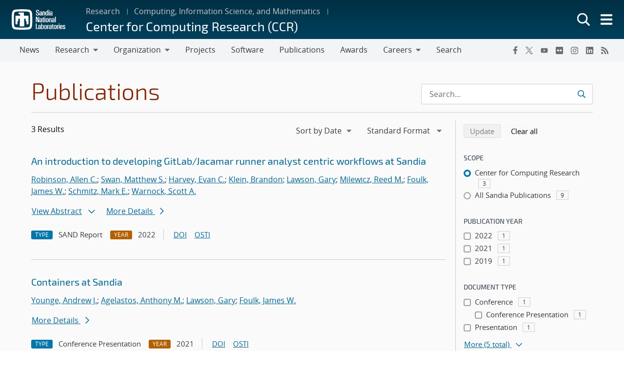

--- FILE ---
content_type: text/html; charset=UTF-8
request_url: https://www.sandia.gov/ccr/publications/search/?pub_auth=William+L.+Langston&authors%5B%5D=gary-lawson
body_size: 13113
content:
<!doctype html>
<html lang="en-US">

<head>
	<meta charset="UTF-8">
	<meta name="viewport" content="width=device-width, initial-scale=1">
	<link rel="profile" href="https://gmpg.org/xfn/11">
	<link rel="icon" type="image/png" href="https://www.sandia.gov/app/themes/thunderberg/favicon.png">
	<link rel="apple-touch-icon" type="image/png" href="https://www.sandia.gov/app/themes/thunderberg/favicon.png">
	<title>Publications Search &#8211; Center for Computing Research (CCR)</title>
<meta name='robots' content='noindex, noarchive' />

<script>
MathJax = {
  tex: {
    inlineMath: [['$','$'],['\\(','\\)']], 
    processEscapes: true
  },
  options: {
    ignoreHtmlClass: 'tex2jax_ignore|editor-rich-text'
  }
};

</script>
<link rel='dns-prefetch' href='//cdn.jsdelivr.net' />
<link rel="alternate" type="application/rss+xml" title="Center for Computing Research (CCR) &raquo; Feed" href="https://www.sandia.gov/ccr/feed/" />
<link rel="alternate" type="application/rss+xml" title="Center for Computing Research (CCR) &raquo; Comments Feed" href="https://www.sandia.gov/ccr/comments/feed/" />
<link rel='stylesheet' id='sandia-core-index-css' href='https://www.sandia.gov/app/mu-plugins/sandia-core-plugin/build/core/index.css?ver=fbb750fd312778403036' media='all' />
<link rel='stylesheet' id='sandia-publications-index-css' href='https://www.sandia.gov/app/mu-plugins/sandia-core-plugin/build/publications/index.css?ver=b851120a030bf2c8d304' media='all' />
<link rel='stylesheet' id='sandia-sandiaAlerts-index-css' href='https://www.sandia.gov/app/mu-plugins/sandia-core-plugin/build/sandiaAlerts/index.css?ver=1703fa3ba6420d581d2e' media='all' />
<link rel='stylesheet' id='emp-careers-css' href='https://www.sandia.gov/app/plugins/emp-careers-endpoint/assets/css/emp-jobs-shortcode.css?ver=6.4.7' media='all' />
<link rel='stylesheet' id='wp-etui-extra-css' href='https://www.sandia.gov/app/mu-plugins/sandia-core-plugin/plugins/wp-etui//wp-etui.css?ver=3.0.2-202601230309' media='all' />
<link rel='stylesheet' id='wp-etui-css' href='https://www.sandia.gov/app/mu-plugins/sandia-core-plugin/plugins/wp-etui/etui-build/tui-external/tui-external.css?ver=3.0.2-202601230309' media='all' />
<link rel='stylesheet' id='thunderberg-style-css' href='https://www.sandia.gov/app/themes/thunderberg/build/public.css?ver=cc927129f8383aaf4530' media='all' />
<link rel='stylesheet' id='thunderberg-v4-css' href='https://www.sandia.gov/app/themes/thunderberg/build/thunderberg-v4.css?ver=78991c025db4d6ba4f26' media='all' />
<link rel='stylesheet' id='index-css' href='https://www.sandia.gov/app/themes/emp-child/build/index.css?ver=6.4.7' media='all' />
<link rel='stylesheet' id='sandia-core-public-css' href='https://www.sandia.gov/app/mu-plugins/sandia-core-plugin/build/core/public.css?ver=4ff3e56e84884ac8c575' media='all' />
<link rel='stylesheet' id='wp-block-library-css' href='https://www.sandia.gov/ccr/wp-includes/css/dist/block-library/style.min.css?ver=6.4.7' media='all' />
<link rel='stylesheet' id='snl-block-style-css' href='https://www.sandia.gov/app/themes/thunderberg/build/blocks.css?ver=2c9371fc391f21b1f8e1' media='all' />
<style id='snl-accordion-wrapper-style-inline-css'>
.wp-block-snl-accordion-wrapper .accordion-toggle-links{margin-bottom:.5rem;text-align:right}.wp-block-snl-accordion-wrapper .accordion-toggle-link{background:none;border:0;color:#0d6efd;cursor:pointer;font:inherit;padding:0;text-decoration:underline}.wp-block-snl-accordion-wrapper .accordion-toggle-link:hover{text-decoration:none}.wp-block-snl-accordion-wrapper .accordion-toggle-separator{margin:0 .25rem}.wp-block-snl-accordion-wrapper .accordion-item{border-top:1px solid #dee2e6!important}.wp-block-snl-accordion-wrapper .accordion-item+.accordion-item{margin-top:-1px}
</style>
<link rel='stylesheet' id='public-css' href='https://www.sandia.gov/app/themes/emp-child/build/public.css?ver=6.4.7' media='all' />
<style id='global-styles-inline-css'>
body{--wp--preset--color--black: #000000;--wp--preset--color--cyan-bluish-gray: #abb8c3;--wp--preset--color--white: #ffffff;--wp--preset--color--pale-pink: #f78da7;--wp--preset--color--vivid-red: #cf2e2e;--wp--preset--color--luminous-vivid-orange: #ff6900;--wp--preset--color--luminous-vivid-amber: #fcb900;--wp--preset--color--light-green-cyan: #7bdcb5;--wp--preset--color--vivid-green-cyan: #00d084;--wp--preset--color--pale-cyan-blue: #8ed1fc;--wp--preset--color--vivid-cyan-blue: #0693e3;--wp--preset--color--vivid-purple: #9b51e0;--wp--preset--color--sandia-blue: #00add0;--wp--preset--color--medium-blue: #0076a9;--wp--preset--color--dark-blue: #003359;--wp--preset--color--purple: #830065;--wp--preset--color--red: #ad0000;--wp--preset--color--orange: #ff8800;--wp--preset--color--yellow: #ffc200;--wp--preset--color--green: #6cb312;--wp--preset--color--teal: #008e74;--wp--preset--color--blue-gray: #7d8ea0;--wp--preset--color--gray: #888888;--wp--preset--color--snl-blue: #00add0;--wp--preset--color--snl-blue-25: #f2fbfd;--wp--preset--color--snl-blue-50: #e6f7fa;--wp--preset--color--snl-blue-75: #d9f3f8;--wp--preset--color--snl-blue-100: #cceff6;--wp--preset--color--snl-blue-200: #99deec;--wp--preset--color--snl-blue-300: #66cee3;--wp--preset--color--snl-blue-400: #33bdd9;--wp--preset--color--snl-blue-600: #0093b1;--wp--preset--color--snl-blue-700: #007992;--wp--preset--color--snl-blue-800: #005f72;--wp--preset--color--snl-blue-900: #004553;--wp--preset--color--snl-medium-blue: #0076a9;--wp--preset--color--snl-medium-blue-25: #f2f8fb;--wp--preset--color--snl-medium-blue-50: #e6f1f6;--wp--preset--color--snl-medium-blue-75: #d9eaf2;--wp--preset--color--snl-medium-blue-100: #cce4ee;--wp--preset--color--snl-medium-blue-200: #99c8dd;--wp--preset--color--snl-medium-blue-300: #66adcb;--wp--preset--color--snl-medium-blue-400: #3391ba;--wp--preset--color--snl-medium-blue-600: #006490;--wp--preset--color--snl-medium-blue-700: #005376;--wp--preset--color--snl-medium-blue-800: #00415d;--wp--preset--color--snl-medium-blue-900: #002f44;--wp--preset--color--snl-dark-blue: #003359;--wp--preset--color--snl-dark-blue-25: #f2f5f7;--wp--preset--color--snl-dark-blue-50: #e6ebee;--wp--preset--color--snl-dark-blue-75: #d9e0e6;--wp--preset--color--snl-dark-blue-100: #ccd6de;--wp--preset--color--snl-dark-blue-200: #99adbd;--wp--preset--color--snl-dark-blue-300: #66859b;--wp--preset--color--snl-dark-blue-400: #335c7a;--wp--preset--color--snl-dark-blue-600: #002b4c;--wp--preset--color--snl-dark-blue-700: #00243e;--wp--preset--color--snl-dark-blue-800: #001c31;--wp--preset--color--snl-dark-blue-900: #001424;--wp--preset--color--snl-purple: #830065;--wp--preset--color--snl-purple-25: #faf2f8;--wp--preset--color--snl-purple-50: #f7e7f7;--wp--preset--color--snl-purple-75: #f0d9eb;--wp--preset--color--snl-purple-100: #ebcce4;--wp--preset--color--snl-purple-200: #d799c9;--wp--preset--color--snl-purple-300: #c266ad;--wp--preset--color--snl-purple-400: #ae3392;--wp--preset--color--snl-purple-600: #830065;--wp--preset--color--snl-purple-700: #6c0053;--wp--preset--color--snl-purple-800: #550041;--wp--preset--color--snl-purple-900: #3e0030;--wp--preset--color--snl-red: #ad0000;--wp--preset--color--snl-red-25: #fcf2f2;--wp--preset--color--snl-red-50: #fae6e6;--wp--preset--color--snl-red-75: #f7d9d9;--wp--preset--color--snl-red-100: #f5cccc;--wp--preset--color--snl-red-200: #eb9999;--wp--preset--color--snl-red-300: #e06666;--wp--preset--color--snl-red-400: #d63333;--wp--preset--color--snl-red-600: #ad0000;--wp--preset--color--snl-red-700: #8f0000;--wp--preset--color--snl-red-800: #700000;--wp--preset--color--snl-red-900: #520000;--wp--preset--color--snl-orange: #ff8800;--wp--preset--color--snl-orange-25: #fff9f2;--wp--preset--color--snl-orange-50: #fff0e6;--wp--preset--color--snl-orange-75: #ffedd9;--wp--preset--color--snl-orange-100: #ffe7cc;--wp--preset--color--snl-orange-200: #ffcf99;--wp--preset--color--snl-orange-300: #ffb866;--wp--preset--color--snl-orange-400: #ffa033;--wp--preset--color--snl-orange-600: #d97400;--wp--preset--color--snl-orange-700: #b35f00;--wp--preset--color--snl-orange-800: #8c4b00;--wp--preset--color--snl-orange-900: #663600;--wp--preset--color--snl-yellow: #ffc200;--wp--preset--color--snl-yellow-25: #fffcf2;--wp--preset--color--snl-yellow-50: #fff9e6;--wp--preset--color--snl-yellow-75: #fff6d9;--wp--preset--color--snl-yellow-100: #fff3cc;--wp--preset--color--snl-yellow-200: #ffe799;--wp--preset--color--snl-yellow-300: #ffda66;--wp--preset--color--snl-yellow-400: #ffce33;--wp--preset--color--snl-yellow-600: #d9a500;--wp--preset--color--snl-yellow-700: #b38800;--wp--preset--color--snl-yellow-800: #8c6b00;--wp--preset--color--snl-yellow-900: #664e00;--wp--preset--color--snl-green: #6cb312;--wp--preset--color--snl-green-25: #f8fbf3;--wp--preset--color--snl-green-50: #f0f7e7;--wp--preset--color--snl-green-75: #e9f4db;--wp--preset--color--snl-green-100: #e2f0d0;--wp--preset--color--snl-green-200: #c4e1a0;--wp--preset--color--snl-green-300: #a7d171;--wp--preset--color--snl-green-400: #89c241;--wp--preset--color--snl-green-600: #5c980f;--wp--preset--color--snl-green-700: #4c7d0d;--wp--preset--color--snl-green-800: #3b620a;--wp--preset--color--snl-green-900: #2b4807;--wp--preset--color--snl-teal: #008e74;--wp--preset--color--snl-teal-25: #f2f9f8;--wp--preset--color--snl-teal-50: #e6f4f1;--wp--preset--color--snl-teal-75: #d9eeea;--wp--preset--color--snl-teal-100: #cce8e3;--wp--preset--color--snl-teal-200: #99d2c7;--wp--preset--color--snl-teal-300: #66bbac;--wp--preset--color--snl-teal-400: #33a590;--wp--preset--color--snl-teal-600: #007963;--wp--preset--color--snl-teal-700: #006351;--wp--preset--color--snl-teal-800: #004e40;--wp--preset--color--snl-teal-900: #00392e;--wp--preset--color--snl-blue-grey: #7d8ea0;--wp--preset--color--snl-blue-grey-25: #f9f9fa;--wp--preset--color--snl-blue-grey-50: #f2f4f6;--wp--preset--color--snl-blue-grey-75: #eceef1;--wp--preset--color--snl-blue-grey-100: #e5e8ec;--wp--preset--color--snl-blue-grey-200: #cbd2d9;--wp--preset--color--snl-blue-grey-300: #b1bbc6;--wp--preset--color--snl-blue-grey-400: #97a5b3;--wp--preset--color--snl-blue-grey-600: #6a7988;--wp--preset--color--snl-blue-grey-700: #586370;--wp--preset--color--snl-blue-grey-800: #454e58;--wp--preset--color--snl-blue-grey-900: #323940;--wp--preset--color--snl-grey: #888888;--wp--preset--color--snl-grey-25: #f9f9f9;--wp--preset--color--snl-grey-50: #f3f3f3;--wp--preset--color--snl-grey-75: #ededed;--wp--preset--color--snl-grey-100: #e7e7e7;--wp--preset--color--snl-grey-200: #cfcfcf;--wp--preset--color--snl-grey-300: #b8b8b8;--wp--preset--color--snl-grey-400: #a0a0a0;--wp--preset--color--snl-grey-600: #6d6d6d;--wp--preset--color--snl-grey-700: #525252;--wp--preset--color--snl-grey-800: #525252;--wp--preset--color--snl-grey-900: #1b1b1b;--wp--preset--gradient--vivid-cyan-blue-to-vivid-purple: linear-gradient(135deg,rgba(6,147,227,1) 0%,rgb(155,81,224) 100%);--wp--preset--gradient--light-green-cyan-to-vivid-green-cyan: linear-gradient(135deg,rgb(122,220,180) 0%,rgb(0,208,130) 100%);--wp--preset--gradient--luminous-vivid-amber-to-luminous-vivid-orange: linear-gradient(135deg,rgba(252,185,0,1) 0%,rgba(255,105,0,1) 100%);--wp--preset--gradient--luminous-vivid-orange-to-vivid-red: linear-gradient(135deg,rgba(255,105,0,1) 0%,rgb(207,46,46) 100%);--wp--preset--gradient--very-light-gray-to-cyan-bluish-gray: linear-gradient(135deg,rgb(238,238,238) 0%,rgb(169,184,195) 100%);--wp--preset--gradient--cool-to-warm-spectrum: linear-gradient(135deg,rgb(74,234,220) 0%,rgb(151,120,209) 20%,rgb(207,42,186) 40%,rgb(238,44,130) 60%,rgb(251,105,98) 80%,rgb(254,248,76) 100%);--wp--preset--gradient--blush-light-purple: linear-gradient(135deg,rgb(255,206,236) 0%,rgb(152,150,240) 100%);--wp--preset--gradient--blush-bordeaux: linear-gradient(135deg,rgb(254,205,165) 0%,rgb(254,45,45) 50%,rgb(107,0,62) 100%);--wp--preset--gradient--luminous-dusk: linear-gradient(135deg,rgb(255,203,112) 0%,rgb(199,81,192) 50%,rgb(65,88,208) 100%);--wp--preset--gradient--pale-ocean: linear-gradient(135deg,rgb(255,245,203) 0%,rgb(182,227,212) 50%,rgb(51,167,181) 100%);--wp--preset--gradient--electric-grass: linear-gradient(135deg,rgb(202,248,128) 0%,rgb(113,206,126) 100%);--wp--preset--gradient--midnight: linear-gradient(135deg,rgb(2,3,129) 0%,rgb(40,116,252) 100%);--wp--preset--font-size--small: 13px;--wp--preset--font-size--medium: 20px;--wp--preset--font-size--large: 36px;--wp--preset--font-size--x-large: 42px;--wp--preset--font-size--13-px: 13px;--wp--preset--font-size--20-px: 20px;--wp--preset--font-size--24-px: 24px;--wp--preset--font-size--28-px: 28px;--wp--preset--font-size--30-px: 30px;--wp--preset--font-size--36-px: 36px;--wp--preset--font-size--42-px: 42px;--wp--preset--spacing--20: 0.44rem;--wp--preset--spacing--30: 0.67rem;--wp--preset--spacing--40: 1rem;--wp--preset--spacing--50: 1.5rem;--wp--preset--spacing--60: 2.25rem;--wp--preset--spacing--70: 3.38rem;--wp--preset--spacing--80: 5.06rem;--wp--preset--shadow--natural: 6px 6px 9px rgba(0, 0, 0, 0.2);--wp--preset--shadow--deep: 12px 12px 50px rgba(0, 0, 0, 0.4);--wp--preset--shadow--sharp: 6px 6px 0px rgba(0, 0, 0, 0.2);--wp--preset--shadow--outlined: 6px 6px 0px -3px rgba(255, 255, 255, 1), 6px 6px rgba(0, 0, 0, 1);--wp--preset--shadow--crisp: 6px 6px 0px rgba(0, 0, 0, 1);}body { margin: 0;--wp--style--global--content-size: 1200px;--wp--style--global--wide-size: 1200px; }.wp-site-blocks > .alignleft { float: left; margin-right: 2em; }.wp-site-blocks > .alignright { float: right; margin-left: 2em; }.wp-site-blocks > .aligncenter { justify-content: center; margin-left: auto; margin-right: auto; }:where(.is-layout-flex){gap: 0.5em;}:where(.is-layout-grid){gap: 0.5em;}body .is-layout-flow > .alignleft{float: left;margin-inline-start: 0;margin-inline-end: 2em;}body .is-layout-flow > .alignright{float: right;margin-inline-start: 2em;margin-inline-end: 0;}body .is-layout-flow > .aligncenter{margin-left: auto !important;margin-right: auto !important;}body .is-layout-constrained > .alignleft{float: left;margin-inline-start: 0;margin-inline-end: 2em;}body .is-layout-constrained > .alignright{float: right;margin-inline-start: 2em;margin-inline-end: 0;}body .is-layout-constrained > .aligncenter{margin-left: auto !important;margin-right: auto !important;}body .is-layout-constrained > :where(:not(.alignleft):not(.alignright):not(.alignfull)){max-width: var(--wp--style--global--content-size);margin-left: auto !important;margin-right: auto !important;}body .is-layout-constrained > .alignwide{max-width: var(--wp--style--global--wide-size);}body .is-layout-flex{display: flex;}body .is-layout-flex{flex-wrap: wrap;align-items: center;}body .is-layout-flex > *{margin: 0;}body .is-layout-grid{display: grid;}body .is-layout-grid > *{margin: 0;}body{padding-top: 0px;padding-right: 0px;padding-bottom: 0px;padding-left: 0px;}a:where(:not(.wp-element-button)){text-decoration: underline;}.wp-element-button, .wp-block-button__link{background-color: #32373c;border-width: 0;color: #fff;font-family: inherit;font-size: inherit;line-height: inherit;padding: calc(0.667em + 2px) calc(1.333em + 2px);text-decoration: none;}.has-black-color{color: var(--wp--preset--color--black) !important;}.has-cyan-bluish-gray-color{color: var(--wp--preset--color--cyan-bluish-gray) !important;}.has-white-color{color: var(--wp--preset--color--white) !important;}.has-pale-pink-color{color: var(--wp--preset--color--pale-pink) !important;}.has-vivid-red-color{color: var(--wp--preset--color--vivid-red) !important;}.has-luminous-vivid-orange-color{color: var(--wp--preset--color--luminous-vivid-orange) !important;}.has-luminous-vivid-amber-color{color: var(--wp--preset--color--luminous-vivid-amber) !important;}.has-light-green-cyan-color{color: var(--wp--preset--color--light-green-cyan) !important;}.has-vivid-green-cyan-color{color: var(--wp--preset--color--vivid-green-cyan) !important;}.has-pale-cyan-blue-color{color: var(--wp--preset--color--pale-cyan-blue) !important;}.has-vivid-cyan-blue-color{color: var(--wp--preset--color--vivid-cyan-blue) !important;}.has-vivid-purple-color{color: var(--wp--preset--color--vivid-purple) !important;}.has-sandia-blue-color{color: var(--wp--preset--color--sandia-blue) !important;}.has-medium-blue-color{color: var(--wp--preset--color--medium-blue) !important;}.has-dark-blue-color{color: var(--wp--preset--color--dark-blue) !important;}.has-purple-color{color: var(--wp--preset--color--purple) !important;}.has-red-color{color: var(--wp--preset--color--red) !important;}.has-orange-color{color: var(--wp--preset--color--orange) !important;}.has-yellow-color{color: var(--wp--preset--color--yellow) !important;}.has-green-color{color: var(--wp--preset--color--green) !important;}.has-teal-color{color: var(--wp--preset--color--teal) !important;}.has-blue-gray-color{color: var(--wp--preset--color--blue-gray) !important;}.has-gray-color{color: var(--wp--preset--color--gray) !important;}.has-snl-blue-color{color: var(--wp--preset--color--snl-blue) !important;}.has-snl-blue-25-color{color: var(--wp--preset--color--snl-blue-25) !important;}.has-snl-blue-50-color{color: var(--wp--preset--color--snl-blue-50) !important;}.has-snl-blue-75-color{color: var(--wp--preset--color--snl-blue-75) !important;}.has-snl-blue-100-color{color: var(--wp--preset--color--snl-blue-100) !important;}.has-snl-blue-200-color{color: var(--wp--preset--color--snl-blue-200) !important;}.has-snl-blue-300-color{color: var(--wp--preset--color--snl-blue-300) !important;}.has-snl-blue-400-color{color: var(--wp--preset--color--snl-blue-400) !important;}.has-snl-blue-600-color{color: var(--wp--preset--color--snl-blue-600) !important;}.has-snl-blue-700-color{color: var(--wp--preset--color--snl-blue-700) !important;}.has-snl-blue-800-color{color: var(--wp--preset--color--snl-blue-800) !important;}.has-snl-blue-900-color{color: var(--wp--preset--color--snl-blue-900) !important;}.has-snl-medium-blue-color{color: var(--wp--preset--color--snl-medium-blue) !important;}.has-snl-medium-blue-25-color{color: var(--wp--preset--color--snl-medium-blue-25) !important;}.has-snl-medium-blue-50-color{color: var(--wp--preset--color--snl-medium-blue-50) !important;}.has-snl-medium-blue-75-color{color: var(--wp--preset--color--snl-medium-blue-75) !important;}.has-snl-medium-blue-100-color{color: var(--wp--preset--color--snl-medium-blue-100) !important;}.has-snl-medium-blue-200-color{color: var(--wp--preset--color--snl-medium-blue-200) !important;}.has-snl-medium-blue-300-color{color: var(--wp--preset--color--snl-medium-blue-300) !important;}.has-snl-medium-blue-400-color{color: var(--wp--preset--color--snl-medium-blue-400) !important;}.has-snl-medium-blue-600-color{color: var(--wp--preset--color--snl-medium-blue-600) !important;}.has-snl-medium-blue-700-color{color: var(--wp--preset--color--snl-medium-blue-700) !important;}.has-snl-medium-blue-800-color{color: var(--wp--preset--color--snl-medium-blue-800) !important;}.has-snl-medium-blue-900-color{color: var(--wp--preset--color--snl-medium-blue-900) !important;}.has-snl-dark-blue-color{color: var(--wp--preset--color--snl-dark-blue) !important;}.has-snl-dark-blue-25-color{color: var(--wp--preset--color--snl-dark-blue-25) !important;}.has-snl-dark-blue-50-color{color: var(--wp--preset--color--snl-dark-blue-50) !important;}.has-snl-dark-blue-75-color{color: var(--wp--preset--color--snl-dark-blue-75) !important;}.has-snl-dark-blue-100-color{color: var(--wp--preset--color--snl-dark-blue-100) !important;}.has-snl-dark-blue-200-color{color: var(--wp--preset--color--snl-dark-blue-200) !important;}.has-snl-dark-blue-300-color{color: var(--wp--preset--color--snl-dark-blue-300) !important;}.has-snl-dark-blue-400-color{color: var(--wp--preset--color--snl-dark-blue-400) !important;}.has-snl-dark-blue-600-color{color: var(--wp--preset--color--snl-dark-blue-600) !important;}.has-snl-dark-blue-700-color{color: var(--wp--preset--color--snl-dark-blue-700) !important;}.has-snl-dark-blue-800-color{color: var(--wp--preset--color--snl-dark-blue-800) !important;}.has-snl-dark-blue-900-color{color: var(--wp--preset--color--snl-dark-blue-900) !important;}.has-snl-purple-color{color: var(--wp--preset--color--snl-purple) !important;}.has-snl-purple-25-color{color: var(--wp--preset--color--snl-purple-25) !important;}.has-snl-purple-50-color{color: var(--wp--preset--color--snl-purple-50) !important;}.has-snl-purple-75-color{color: var(--wp--preset--color--snl-purple-75) !important;}.has-snl-purple-100-color{color: var(--wp--preset--color--snl-purple-100) !important;}.has-snl-purple-200-color{color: var(--wp--preset--color--snl-purple-200) !important;}.has-snl-purple-300-color{color: var(--wp--preset--color--snl-purple-300) !important;}.has-snl-purple-400-color{color: var(--wp--preset--color--snl-purple-400) !important;}.has-snl-purple-600-color{color: var(--wp--preset--color--snl-purple-600) !important;}.has-snl-purple-700-color{color: var(--wp--preset--color--snl-purple-700) !important;}.has-snl-purple-800-color{color: var(--wp--preset--color--snl-purple-800) !important;}.has-snl-purple-900-color{color: var(--wp--preset--color--snl-purple-900) !important;}.has-snl-red-color{color: var(--wp--preset--color--snl-red) !important;}.has-snl-red-25-color{color: var(--wp--preset--color--snl-red-25) !important;}.has-snl-red-50-color{color: var(--wp--preset--color--snl-red-50) !important;}.has-snl-red-75-color{color: var(--wp--preset--color--snl-red-75) !important;}.has-snl-red-100-color{color: var(--wp--preset--color--snl-red-100) !important;}.has-snl-red-200-color{color: var(--wp--preset--color--snl-red-200) !important;}.has-snl-red-300-color{color: var(--wp--preset--color--snl-red-300) !important;}.has-snl-red-400-color{color: var(--wp--preset--color--snl-red-400) !important;}.has-snl-red-600-color{color: var(--wp--preset--color--snl-red-600) !important;}.has-snl-red-700-color{color: var(--wp--preset--color--snl-red-700) !important;}.has-snl-red-800-color{color: var(--wp--preset--color--snl-red-800) !important;}.has-snl-red-900-color{color: var(--wp--preset--color--snl-red-900) !important;}.has-snl-orange-color{color: var(--wp--preset--color--snl-orange) !important;}.has-snl-orange-25-color{color: var(--wp--preset--color--snl-orange-25) !important;}.has-snl-orange-50-color{color: var(--wp--preset--color--snl-orange-50) !important;}.has-snl-orange-75-color{color: var(--wp--preset--color--snl-orange-75) !important;}.has-snl-orange-100-color{color: var(--wp--preset--color--snl-orange-100) !important;}.has-snl-orange-200-color{color: var(--wp--preset--color--snl-orange-200) !important;}.has-snl-orange-300-color{color: var(--wp--preset--color--snl-orange-300) !important;}.has-snl-orange-400-color{color: var(--wp--preset--color--snl-orange-400) !important;}.has-snl-orange-600-color{color: var(--wp--preset--color--snl-orange-600) !important;}.has-snl-orange-700-color{color: var(--wp--preset--color--snl-orange-700) !important;}.has-snl-orange-800-color{color: var(--wp--preset--color--snl-orange-800) !important;}.has-snl-orange-900-color{color: var(--wp--preset--color--snl-orange-900) !important;}.has-snl-yellow-color{color: var(--wp--preset--color--snl-yellow) !important;}.has-snl-yellow-25-color{color: var(--wp--preset--color--snl-yellow-25) !important;}.has-snl-yellow-50-color{color: var(--wp--preset--color--snl-yellow-50) !important;}.has-snl-yellow-75-color{color: var(--wp--preset--color--snl-yellow-75) !important;}.has-snl-yellow-100-color{color: var(--wp--preset--color--snl-yellow-100) !important;}.has-snl-yellow-200-color{color: var(--wp--preset--color--snl-yellow-200) !important;}.has-snl-yellow-300-color{color: var(--wp--preset--color--snl-yellow-300) !important;}.has-snl-yellow-400-color{color: var(--wp--preset--color--snl-yellow-400) !important;}.has-snl-yellow-600-color{color: var(--wp--preset--color--snl-yellow-600) !important;}.has-snl-yellow-700-color{color: var(--wp--preset--color--snl-yellow-700) !important;}.has-snl-yellow-800-color{color: var(--wp--preset--color--snl-yellow-800) !important;}.has-snl-yellow-900-color{color: var(--wp--preset--color--snl-yellow-900) !important;}.has-snl-green-color{color: var(--wp--preset--color--snl-green) !important;}.has-snl-green-25-color{color: var(--wp--preset--color--snl-green-25) !important;}.has-snl-green-50-color{color: var(--wp--preset--color--snl-green-50) !important;}.has-snl-green-75-color{color: var(--wp--preset--color--snl-green-75) !important;}.has-snl-green-100-color{color: var(--wp--preset--color--snl-green-100) !important;}.has-snl-green-200-color{color: var(--wp--preset--color--snl-green-200) !important;}.has-snl-green-300-color{color: var(--wp--preset--color--snl-green-300) !important;}.has-snl-green-400-color{color: var(--wp--preset--color--snl-green-400) !important;}.has-snl-green-600-color{color: var(--wp--preset--color--snl-green-600) !important;}.has-snl-green-700-color{color: var(--wp--preset--color--snl-green-700) !important;}.has-snl-green-800-color{color: var(--wp--preset--color--snl-green-800) !important;}.has-snl-green-900-color{color: var(--wp--preset--color--snl-green-900) !important;}.has-snl-teal-color{color: var(--wp--preset--color--snl-teal) !important;}.has-snl-teal-25-color{color: var(--wp--preset--color--snl-teal-25) !important;}.has-snl-teal-50-color{color: var(--wp--preset--color--snl-teal-50) !important;}.has-snl-teal-75-color{color: var(--wp--preset--color--snl-teal-75) !important;}.has-snl-teal-100-color{color: var(--wp--preset--color--snl-teal-100) !important;}.has-snl-teal-200-color{color: var(--wp--preset--color--snl-teal-200) !important;}.has-snl-teal-300-color{color: var(--wp--preset--color--snl-teal-300) !important;}.has-snl-teal-400-color{color: var(--wp--preset--color--snl-teal-400) !important;}.has-snl-teal-600-color{color: var(--wp--preset--color--snl-teal-600) !important;}.has-snl-teal-700-color{color: var(--wp--preset--color--snl-teal-700) !important;}.has-snl-teal-800-color{color: var(--wp--preset--color--snl-teal-800) !important;}.has-snl-teal-900-color{color: var(--wp--preset--color--snl-teal-900) !important;}.has-snl-blue-grey-color{color: var(--wp--preset--color--snl-blue-grey) !important;}.has-snl-blue-grey-25-color{color: var(--wp--preset--color--snl-blue-grey-25) !important;}.has-snl-blue-grey-50-color{color: var(--wp--preset--color--snl-blue-grey-50) !important;}.has-snl-blue-grey-75-color{color: var(--wp--preset--color--snl-blue-grey-75) !important;}.has-snl-blue-grey-100-color{color: var(--wp--preset--color--snl-blue-grey-100) !important;}.has-snl-blue-grey-200-color{color: var(--wp--preset--color--snl-blue-grey-200) !important;}.has-snl-blue-grey-300-color{color: var(--wp--preset--color--snl-blue-grey-300) !important;}.has-snl-blue-grey-400-color{color: var(--wp--preset--color--snl-blue-grey-400) !important;}.has-snl-blue-grey-600-color{color: var(--wp--preset--color--snl-blue-grey-600) !important;}.has-snl-blue-grey-700-color{color: var(--wp--preset--color--snl-blue-grey-700) !important;}.has-snl-blue-grey-800-color{color: var(--wp--preset--color--snl-blue-grey-800) !important;}.has-snl-blue-grey-900-color{color: var(--wp--preset--color--snl-blue-grey-900) !important;}.has-snl-grey-color{color: var(--wp--preset--color--snl-grey) !important;}.has-snl-grey-25-color{color: var(--wp--preset--color--snl-grey-25) !important;}.has-snl-grey-50-color{color: var(--wp--preset--color--snl-grey-50) !important;}.has-snl-grey-75-color{color: var(--wp--preset--color--snl-grey-75) !important;}.has-snl-grey-100-color{color: var(--wp--preset--color--snl-grey-100) !important;}.has-snl-grey-200-color{color: var(--wp--preset--color--snl-grey-200) !important;}.has-snl-grey-300-color{color: var(--wp--preset--color--snl-grey-300) !important;}.has-snl-grey-400-color{color: var(--wp--preset--color--snl-grey-400) !important;}.has-snl-grey-600-color{color: var(--wp--preset--color--snl-grey-600) !important;}.has-snl-grey-700-color{color: var(--wp--preset--color--snl-grey-700) !important;}.has-snl-grey-800-color{color: var(--wp--preset--color--snl-grey-800) !important;}.has-snl-grey-900-color{color: var(--wp--preset--color--snl-grey-900) !important;}.has-black-background-color{background-color: var(--wp--preset--color--black) !important;}.has-cyan-bluish-gray-background-color{background-color: var(--wp--preset--color--cyan-bluish-gray) !important;}.has-white-background-color{background-color: var(--wp--preset--color--white) !important;}.has-pale-pink-background-color{background-color: var(--wp--preset--color--pale-pink) !important;}.has-vivid-red-background-color{background-color: var(--wp--preset--color--vivid-red) !important;}.has-luminous-vivid-orange-background-color{background-color: var(--wp--preset--color--luminous-vivid-orange) !important;}.has-luminous-vivid-amber-background-color{background-color: var(--wp--preset--color--luminous-vivid-amber) !important;}.has-light-green-cyan-background-color{background-color: var(--wp--preset--color--light-green-cyan) !important;}.has-vivid-green-cyan-background-color{background-color: var(--wp--preset--color--vivid-green-cyan) !important;}.has-pale-cyan-blue-background-color{background-color: var(--wp--preset--color--pale-cyan-blue) !important;}.has-vivid-cyan-blue-background-color{background-color: var(--wp--preset--color--vivid-cyan-blue) !important;}.has-vivid-purple-background-color{background-color: var(--wp--preset--color--vivid-purple) !important;}.has-sandia-blue-background-color{background-color: var(--wp--preset--color--sandia-blue) !important;}.has-medium-blue-background-color{background-color: var(--wp--preset--color--medium-blue) !important;}.has-dark-blue-background-color{background-color: var(--wp--preset--color--dark-blue) !important;}.has-purple-background-color{background-color: var(--wp--preset--color--purple) !important;}.has-red-background-color{background-color: var(--wp--preset--color--red) !important;}.has-orange-background-color{background-color: var(--wp--preset--color--orange) !important;}.has-yellow-background-color{background-color: var(--wp--preset--color--yellow) !important;}.has-green-background-color{background-color: var(--wp--preset--color--green) !important;}.has-teal-background-color{background-color: var(--wp--preset--color--teal) !important;}.has-blue-gray-background-color{background-color: var(--wp--preset--color--blue-gray) !important;}.has-gray-background-color{background-color: var(--wp--preset--color--gray) !important;}.has-snl-blue-background-color{background-color: var(--wp--preset--color--snl-blue) !important;}.has-snl-blue-25-background-color{background-color: var(--wp--preset--color--snl-blue-25) !important;}.has-snl-blue-50-background-color{background-color: var(--wp--preset--color--snl-blue-50) !important;}.has-snl-blue-75-background-color{background-color: var(--wp--preset--color--snl-blue-75) !important;}.has-snl-blue-100-background-color{background-color: var(--wp--preset--color--snl-blue-100) !important;}.has-snl-blue-200-background-color{background-color: var(--wp--preset--color--snl-blue-200) !important;}.has-snl-blue-300-background-color{background-color: var(--wp--preset--color--snl-blue-300) !important;}.has-snl-blue-400-background-color{background-color: var(--wp--preset--color--snl-blue-400) !important;}.has-snl-blue-600-background-color{background-color: var(--wp--preset--color--snl-blue-600) !important;}.has-snl-blue-700-background-color{background-color: var(--wp--preset--color--snl-blue-700) !important;}.has-snl-blue-800-background-color{background-color: var(--wp--preset--color--snl-blue-800) !important;}.has-snl-blue-900-background-color{background-color: var(--wp--preset--color--snl-blue-900) !important;}.has-snl-medium-blue-background-color{background-color: var(--wp--preset--color--snl-medium-blue) !important;}.has-snl-medium-blue-25-background-color{background-color: var(--wp--preset--color--snl-medium-blue-25) !important;}.has-snl-medium-blue-50-background-color{background-color: var(--wp--preset--color--snl-medium-blue-50) !important;}.has-snl-medium-blue-75-background-color{background-color: var(--wp--preset--color--snl-medium-blue-75) !important;}.has-snl-medium-blue-100-background-color{background-color: var(--wp--preset--color--snl-medium-blue-100) !important;}.has-snl-medium-blue-200-background-color{background-color: var(--wp--preset--color--snl-medium-blue-200) !important;}.has-snl-medium-blue-300-background-color{background-color: var(--wp--preset--color--snl-medium-blue-300) !important;}.has-snl-medium-blue-400-background-color{background-color: var(--wp--preset--color--snl-medium-blue-400) !important;}.has-snl-medium-blue-600-background-color{background-color: var(--wp--preset--color--snl-medium-blue-600) !important;}.has-snl-medium-blue-700-background-color{background-color: var(--wp--preset--color--snl-medium-blue-700) !important;}.has-snl-medium-blue-800-background-color{background-color: var(--wp--preset--color--snl-medium-blue-800) !important;}.has-snl-medium-blue-900-background-color{background-color: var(--wp--preset--color--snl-medium-blue-900) !important;}.has-snl-dark-blue-background-color{background-color: var(--wp--preset--color--snl-dark-blue) !important;}.has-snl-dark-blue-25-background-color{background-color: var(--wp--preset--color--snl-dark-blue-25) !important;}.has-snl-dark-blue-50-background-color{background-color: var(--wp--preset--color--snl-dark-blue-50) !important;}.has-snl-dark-blue-75-background-color{background-color: var(--wp--preset--color--snl-dark-blue-75) !important;}.has-snl-dark-blue-100-background-color{background-color: var(--wp--preset--color--snl-dark-blue-100) !important;}.has-snl-dark-blue-200-background-color{background-color: var(--wp--preset--color--snl-dark-blue-200) !important;}.has-snl-dark-blue-300-background-color{background-color: var(--wp--preset--color--snl-dark-blue-300) !important;}.has-snl-dark-blue-400-background-color{background-color: var(--wp--preset--color--snl-dark-blue-400) !important;}.has-snl-dark-blue-600-background-color{background-color: var(--wp--preset--color--snl-dark-blue-600) !important;}.has-snl-dark-blue-700-background-color{background-color: var(--wp--preset--color--snl-dark-blue-700) !important;}.has-snl-dark-blue-800-background-color{background-color: var(--wp--preset--color--snl-dark-blue-800) !important;}.has-snl-dark-blue-900-background-color{background-color: var(--wp--preset--color--snl-dark-blue-900) !important;}.has-snl-purple-background-color{background-color: var(--wp--preset--color--snl-purple) !important;}.has-snl-purple-25-background-color{background-color: var(--wp--preset--color--snl-purple-25) !important;}.has-snl-purple-50-background-color{background-color: var(--wp--preset--color--snl-purple-50) !important;}.has-snl-purple-75-background-color{background-color: var(--wp--preset--color--snl-purple-75) !important;}.has-snl-purple-100-background-color{background-color: var(--wp--preset--color--snl-purple-100) !important;}.has-snl-purple-200-background-color{background-color: var(--wp--preset--color--snl-purple-200) !important;}.has-snl-purple-300-background-color{background-color: var(--wp--preset--color--snl-purple-300) !important;}.has-snl-purple-400-background-color{background-color: var(--wp--preset--color--snl-purple-400) !important;}.has-snl-purple-600-background-color{background-color: var(--wp--preset--color--snl-purple-600) !important;}.has-snl-purple-700-background-color{background-color: var(--wp--preset--color--snl-purple-700) !important;}.has-snl-purple-800-background-color{background-color: var(--wp--preset--color--snl-purple-800) !important;}.has-snl-purple-900-background-color{background-color: var(--wp--preset--color--snl-purple-900) !important;}.has-snl-red-background-color{background-color: var(--wp--preset--color--snl-red) !important;}.has-snl-red-25-background-color{background-color: var(--wp--preset--color--snl-red-25) !important;}.has-snl-red-50-background-color{background-color: var(--wp--preset--color--snl-red-50) !important;}.has-snl-red-75-background-color{background-color: var(--wp--preset--color--snl-red-75) !important;}.has-snl-red-100-background-color{background-color: var(--wp--preset--color--snl-red-100) !important;}.has-snl-red-200-background-color{background-color: var(--wp--preset--color--snl-red-200) !important;}.has-snl-red-300-background-color{background-color: var(--wp--preset--color--snl-red-300) !important;}.has-snl-red-400-background-color{background-color: var(--wp--preset--color--snl-red-400) !important;}.has-snl-red-600-background-color{background-color: var(--wp--preset--color--snl-red-600) !important;}.has-snl-red-700-background-color{background-color: var(--wp--preset--color--snl-red-700) !important;}.has-snl-red-800-background-color{background-color: var(--wp--preset--color--snl-red-800) !important;}.has-snl-red-900-background-color{background-color: var(--wp--preset--color--snl-red-900) !important;}.has-snl-orange-background-color{background-color: var(--wp--preset--color--snl-orange) !important;}.has-snl-orange-25-background-color{background-color: var(--wp--preset--color--snl-orange-25) !important;}.has-snl-orange-50-background-color{background-color: var(--wp--preset--color--snl-orange-50) !important;}.has-snl-orange-75-background-color{background-color: var(--wp--preset--color--snl-orange-75) !important;}.has-snl-orange-100-background-color{background-color: var(--wp--preset--color--snl-orange-100) !important;}.has-snl-orange-200-background-color{background-color: var(--wp--preset--color--snl-orange-200) !important;}.has-snl-orange-300-background-color{background-color: var(--wp--preset--color--snl-orange-300) !important;}.has-snl-orange-400-background-color{background-color: var(--wp--preset--color--snl-orange-400) !important;}.has-snl-orange-600-background-color{background-color: var(--wp--preset--color--snl-orange-600) !important;}.has-snl-orange-700-background-color{background-color: var(--wp--preset--color--snl-orange-700) !important;}.has-snl-orange-800-background-color{background-color: var(--wp--preset--color--snl-orange-800) !important;}.has-snl-orange-900-background-color{background-color: var(--wp--preset--color--snl-orange-900) !important;}.has-snl-yellow-background-color{background-color: var(--wp--preset--color--snl-yellow) !important;}.has-snl-yellow-25-background-color{background-color: var(--wp--preset--color--snl-yellow-25) !important;}.has-snl-yellow-50-background-color{background-color: var(--wp--preset--color--snl-yellow-50) !important;}.has-snl-yellow-75-background-color{background-color: var(--wp--preset--color--snl-yellow-75) !important;}.has-snl-yellow-100-background-color{background-color: var(--wp--preset--color--snl-yellow-100) !important;}.has-snl-yellow-200-background-color{background-color: var(--wp--preset--color--snl-yellow-200) !important;}.has-snl-yellow-300-background-color{background-color: var(--wp--preset--color--snl-yellow-300) !important;}.has-snl-yellow-400-background-color{background-color: var(--wp--preset--color--snl-yellow-400) !important;}.has-snl-yellow-600-background-color{background-color: var(--wp--preset--color--snl-yellow-600) !important;}.has-snl-yellow-700-background-color{background-color: var(--wp--preset--color--snl-yellow-700) !important;}.has-snl-yellow-800-background-color{background-color: var(--wp--preset--color--snl-yellow-800) !important;}.has-snl-yellow-900-background-color{background-color: var(--wp--preset--color--snl-yellow-900) !important;}.has-snl-green-background-color{background-color: var(--wp--preset--color--snl-green) !important;}.has-snl-green-25-background-color{background-color: var(--wp--preset--color--snl-green-25) !important;}.has-snl-green-50-background-color{background-color: var(--wp--preset--color--snl-green-50) !important;}.has-snl-green-75-background-color{background-color: var(--wp--preset--color--snl-green-75) !important;}.has-snl-green-100-background-color{background-color: var(--wp--preset--color--snl-green-100) !important;}.has-snl-green-200-background-color{background-color: var(--wp--preset--color--snl-green-200) !important;}.has-snl-green-300-background-color{background-color: var(--wp--preset--color--snl-green-300) !important;}.has-snl-green-400-background-color{background-color: var(--wp--preset--color--snl-green-400) !important;}.has-snl-green-600-background-color{background-color: var(--wp--preset--color--snl-green-600) !important;}.has-snl-green-700-background-color{background-color: var(--wp--preset--color--snl-green-700) !important;}.has-snl-green-800-background-color{background-color: var(--wp--preset--color--snl-green-800) !important;}.has-snl-green-900-background-color{background-color: var(--wp--preset--color--snl-green-900) !important;}.has-snl-teal-background-color{background-color: var(--wp--preset--color--snl-teal) !important;}.has-snl-teal-25-background-color{background-color: var(--wp--preset--color--snl-teal-25) !important;}.has-snl-teal-50-background-color{background-color: var(--wp--preset--color--snl-teal-50) !important;}.has-snl-teal-75-background-color{background-color: var(--wp--preset--color--snl-teal-75) !important;}.has-snl-teal-100-background-color{background-color: var(--wp--preset--color--snl-teal-100) !important;}.has-snl-teal-200-background-color{background-color: var(--wp--preset--color--snl-teal-200) !important;}.has-snl-teal-300-background-color{background-color: var(--wp--preset--color--snl-teal-300) !important;}.has-snl-teal-400-background-color{background-color: var(--wp--preset--color--snl-teal-400) !important;}.has-snl-teal-600-background-color{background-color: var(--wp--preset--color--snl-teal-600) !important;}.has-snl-teal-700-background-color{background-color: var(--wp--preset--color--snl-teal-700) !important;}.has-snl-teal-800-background-color{background-color: var(--wp--preset--color--snl-teal-800) !important;}.has-snl-teal-900-background-color{background-color: var(--wp--preset--color--snl-teal-900) !important;}.has-snl-blue-grey-background-color{background-color: var(--wp--preset--color--snl-blue-grey) !important;}.has-snl-blue-grey-25-background-color{background-color: var(--wp--preset--color--snl-blue-grey-25) !important;}.has-snl-blue-grey-50-background-color{background-color: var(--wp--preset--color--snl-blue-grey-50) !important;}.has-snl-blue-grey-75-background-color{background-color: var(--wp--preset--color--snl-blue-grey-75) !important;}.has-snl-blue-grey-100-background-color{background-color: var(--wp--preset--color--snl-blue-grey-100) !important;}.has-snl-blue-grey-200-background-color{background-color: var(--wp--preset--color--snl-blue-grey-200) !important;}.has-snl-blue-grey-300-background-color{background-color: var(--wp--preset--color--snl-blue-grey-300) !important;}.has-snl-blue-grey-400-background-color{background-color: var(--wp--preset--color--snl-blue-grey-400) !important;}.has-snl-blue-grey-600-background-color{background-color: var(--wp--preset--color--snl-blue-grey-600) !important;}.has-snl-blue-grey-700-background-color{background-color: var(--wp--preset--color--snl-blue-grey-700) !important;}.has-snl-blue-grey-800-background-color{background-color: var(--wp--preset--color--snl-blue-grey-800) !important;}.has-snl-blue-grey-900-background-color{background-color: var(--wp--preset--color--snl-blue-grey-900) !important;}.has-snl-grey-background-color{background-color: var(--wp--preset--color--snl-grey) !important;}.has-snl-grey-25-background-color{background-color: var(--wp--preset--color--snl-grey-25) !important;}.has-snl-grey-50-background-color{background-color: var(--wp--preset--color--snl-grey-50) !important;}.has-snl-grey-75-background-color{background-color: var(--wp--preset--color--snl-grey-75) !important;}.has-snl-grey-100-background-color{background-color: var(--wp--preset--color--snl-grey-100) !important;}.has-snl-grey-200-background-color{background-color: var(--wp--preset--color--snl-grey-200) !important;}.has-snl-grey-300-background-color{background-color: var(--wp--preset--color--snl-grey-300) !important;}.has-snl-grey-400-background-color{background-color: var(--wp--preset--color--snl-grey-400) !important;}.has-snl-grey-600-background-color{background-color: var(--wp--preset--color--snl-grey-600) !important;}.has-snl-grey-700-background-color{background-color: var(--wp--preset--color--snl-grey-700) !important;}.has-snl-grey-800-background-color{background-color: var(--wp--preset--color--snl-grey-800) !important;}.has-snl-grey-900-background-color{background-color: var(--wp--preset--color--snl-grey-900) !important;}.has-black-border-color{border-color: var(--wp--preset--color--black) !important;}.has-cyan-bluish-gray-border-color{border-color: var(--wp--preset--color--cyan-bluish-gray) !important;}.has-white-border-color{border-color: var(--wp--preset--color--white) !important;}.has-pale-pink-border-color{border-color: var(--wp--preset--color--pale-pink) !important;}.has-vivid-red-border-color{border-color: var(--wp--preset--color--vivid-red) !important;}.has-luminous-vivid-orange-border-color{border-color: var(--wp--preset--color--luminous-vivid-orange) !important;}.has-luminous-vivid-amber-border-color{border-color: var(--wp--preset--color--luminous-vivid-amber) !important;}.has-light-green-cyan-border-color{border-color: var(--wp--preset--color--light-green-cyan) !important;}.has-vivid-green-cyan-border-color{border-color: var(--wp--preset--color--vivid-green-cyan) !important;}.has-pale-cyan-blue-border-color{border-color: var(--wp--preset--color--pale-cyan-blue) !important;}.has-vivid-cyan-blue-border-color{border-color: var(--wp--preset--color--vivid-cyan-blue) !important;}.has-vivid-purple-border-color{border-color: var(--wp--preset--color--vivid-purple) !important;}.has-sandia-blue-border-color{border-color: var(--wp--preset--color--sandia-blue) !important;}.has-medium-blue-border-color{border-color: var(--wp--preset--color--medium-blue) !important;}.has-dark-blue-border-color{border-color: var(--wp--preset--color--dark-blue) !important;}.has-purple-border-color{border-color: var(--wp--preset--color--purple) !important;}.has-red-border-color{border-color: var(--wp--preset--color--red) !important;}.has-orange-border-color{border-color: var(--wp--preset--color--orange) !important;}.has-yellow-border-color{border-color: var(--wp--preset--color--yellow) !important;}.has-green-border-color{border-color: var(--wp--preset--color--green) !important;}.has-teal-border-color{border-color: var(--wp--preset--color--teal) !important;}.has-blue-gray-border-color{border-color: var(--wp--preset--color--blue-gray) !important;}.has-gray-border-color{border-color: var(--wp--preset--color--gray) !important;}.has-snl-blue-border-color{border-color: var(--wp--preset--color--snl-blue) !important;}.has-snl-blue-25-border-color{border-color: var(--wp--preset--color--snl-blue-25) !important;}.has-snl-blue-50-border-color{border-color: var(--wp--preset--color--snl-blue-50) !important;}.has-snl-blue-75-border-color{border-color: var(--wp--preset--color--snl-blue-75) !important;}.has-snl-blue-100-border-color{border-color: var(--wp--preset--color--snl-blue-100) !important;}.has-snl-blue-200-border-color{border-color: var(--wp--preset--color--snl-blue-200) !important;}.has-snl-blue-300-border-color{border-color: var(--wp--preset--color--snl-blue-300) !important;}.has-snl-blue-400-border-color{border-color: var(--wp--preset--color--snl-blue-400) !important;}.has-snl-blue-600-border-color{border-color: var(--wp--preset--color--snl-blue-600) !important;}.has-snl-blue-700-border-color{border-color: var(--wp--preset--color--snl-blue-700) !important;}.has-snl-blue-800-border-color{border-color: var(--wp--preset--color--snl-blue-800) !important;}.has-snl-blue-900-border-color{border-color: var(--wp--preset--color--snl-blue-900) !important;}.has-snl-medium-blue-border-color{border-color: var(--wp--preset--color--snl-medium-blue) !important;}.has-snl-medium-blue-25-border-color{border-color: var(--wp--preset--color--snl-medium-blue-25) !important;}.has-snl-medium-blue-50-border-color{border-color: var(--wp--preset--color--snl-medium-blue-50) !important;}.has-snl-medium-blue-75-border-color{border-color: var(--wp--preset--color--snl-medium-blue-75) !important;}.has-snl-medium-blue-100-border-color{border-color: var(--wp--preset--color--snl-medium-blue-100) !important;}.has-snl-medium-blue-200-border-color{border-color: var(--wp--preset--color--snl-medium-blue-200) !important;}.has-snl-medium-blue-300-border-color{border-color: var(--wp--preset--color--snl-medium-blue-300) !important;}.has-snl-medium-blue-400-border-color{border-color: var(--wp--preset--color--snl-medium-blue-400) !important;}.has-snl-medium-blue-600-border-color{border-color: var(--wp--preset--color--snl-medium-blue-600) !important;}.has-snl-medium-blue-700-border-color{border-color: var(--wp--preset--color--snl-medium-blue-700) !important;}.has-snl-medium-blue-800-border-color{border-color: var(--wp--preset--color--snl-medium-blue-800) !important;}.has-snl-medium-blue-900-border-color{border-color: var(--wp--preset--color--snl-medium-blue-900) !important;}.has-snl-dark-blue-border-color{border-color: var(--wp--preset--color--snl-dark-blue) !important;}.has-snl-dark-blue-25-border-color{border-color: var(--wp--preset--color--snl-dark-blue-25) !important;}.has-snl-dark-blue-50-border-color{border-color: var(--wp--preset--color--snl-dark-blue-50) !important;}.has-snl-dark-blue-75-border-color{border-color: var(--wp--preset--color--snl-dark-blue-75) !important;}.has-snl-dark-blue-100-border-color{border-color: var(--wp--preset--color--snl-dark-blue-100) !important;}.has-snl-dark-blue-200-border-color{border-color: var(--wp--preset--color--snl-dark-blue-200) !important;}.has-snl-dark-blue-300-border-color{border-color: var(--wp--preset--color--snl-dark-blue-300) !important;}.has-snl-dark-blue-400-border-color{border-color: var(--wp--preset--color--snl-dark-blue-400) !important;}.has-snl-dark-blue-600-border-color{border-color: var(--wp--preset--color--snl-dark-blue-600) !important;}.has-snl-dark-blue-700-border-color{border-color: var(--wp--preset--color--snl-dark-blue-700) !important;}.has-snl-dark-blue-800-border-color{border-color: var(--wp--preset--color--snl-dark-blue-800) !important;}.has-snl-dark-blue-900-border-color{border-color: var(--wp--preset--color--snl-dark-blue-900) !important;}.has-snl-purple-border-color{border-color: var(--wp--preset--color--snl-purple) !important;}.has-snl-purple-25-border-color{border-color: var(--wp--preset--color--snl-purple-25) !important;}.has-snl-purple-50-border-color{border-color: var(--wp--preset--color--snl-purple-50) !important;}.has-snl-purple-75-border-color{border-color: var(--wp--preset--color--snl-purple-75) !important;}.has-snl-purple-100-border-color{border-color: var(--wp--preset--color--snl-purple-100) !important;}.has-snl-purple-200-border-color{border-color: var(--wp--preset--color--snl-purple-200) !important;}.has-snl-purple-300-border-color{border-color: var(--wp--preset--color--snl-purple-300) !important;}.has-snl-purple-400-border-color{border-color: var(--wp--preset--color--snl-purple-400) !important;}.has-snl-purple-600-border-color{border-color: var(--wp--preset--color--snl-purple-600) !important;}.has-snl-purple-700-border-color{border-color: var(--wp--preset--color--snl-purple-700) !important;}.has-snl-purple-800-border-color{border-color: var(--wp--preset--color--snl-purple-800) !important;}.has-snl-purple-900-border-color{border-color: var(--wp--preset--color--snl-purple-900) !important;}.has-snl-red-border-color{border-color: var(--wp--preset--color--snl-red) !important;}.has-snl-red-25-border-color{border-color: var(--wp--preset--color--snl-red-25) !important;}.has-snl-red-50-border-color{border-color: var(--wp--preset--color--snl-red-50) !important;}.has-snl-red-75-border-color{border-color: var(--wp--preset--color--snl-red-75) !important;}.has-snl-red-100-border-color{border-color: var(--wp--preset--color--snl-red-100) !important;}.has-snl-red-200-border-color{border-color: var(--wp--preset--color--snl-red-200) !important;}.has-snl-red-300-border-color{border-color: var(--wp--preset--color--snl-red-300) !important;}.has-snl-red-400-border-color{border-color: var(--wp--preset--color--snl-red-400) !important;}.has-snl-red-600-border-color{border-color: var(--wp--preset--color--snl-red-600) !important;}.has-snl-red-700-border-color{border-color: var(--wp--preset--color--snl-red-700) !important;}.has-snl-red-800-border-color{border-color: var(--wp--preset--color--snl-red-800) !important;}.has-snl-red-900-border-color{border-color: var(--wp--preset--color--snl-red-900) !important;}.has-snl-orange-border-color{border-color: var(--wp--preset--color--snl-orange) !important;}.has-snl-orange-25-border-color{border-color: var(--wp--preset--color--snl-orange-25) !important;}.has-snl-orange-50-border-color{border-color: var(--wp--preset--color--snl-orange-50) !important;}.has-snl-orange-75-border-color{border-color: var(--wp--preset--color--snl-orange-75) !important;}.has-snl-orange-100-border-color{border-color: var(--wp--preset--color--snl-orange-100) !important;}.has-snl-orange-200-border-color{border-color: var(--wp--preset--color--snl-orange-200) !important;}.has-snl-orange-300-border-color{border-color: var(--wp--preset--color--snl-orange-300) !important;}.has-snl-orange-400-border-color{border-color: var(--wp--preset--color--snl-orange-400) !important;}.has-snl-orange-600-border-color{border-color: var(--wp--preset--color--snl-orange-600) !important;}.has-snl-orange-700-border-color{border-color: var(--wp--preset--color--snl-orange-700) !important;}.has-snl-orange-800-border-color{border-color: var(--wp--preset--color--snl-orange-800) !important;}.has-snl-orange-900-border-color{border-color: var(--wp--preset--color--snl-orange-900) !important;}.has-snl-yellow-border-color{border-color: var(--wp--preset--color--snl-yellow) !important;}.has-snl-yellow-25-border-color{border-color: var(--wp--preset--color--snl-yellow-25) !important;}.has-snl-yellow-50-border-color{border-color: var(--wp--preset--color--snl-yellow-50) !important;}.has-snl-yellow-75-border-color{border-color: var(--wp--preset--color--snl-yellow-75) !important;}.has-snl-yellow-100-border-color{border-color: var(--wp--preset--color--snl-yellow-100) !important;}.has-snl-yellow-200-border-color{border-color: var(--wp--preset--color--snl-yellow-200) !important;}.has-snl-yellow-300-border-color{border-color: var(--wp--preset--color--snl-yellow-300) !important;}.has-snl-yellow-400-border-color{border-color: var(--wp--preset--color--snl-yellow-400) !important;}.has-snl-yellow-600-border-color{border-color: var(--wp--preset--color--snl-yellow-600) !important;}.has-snl-yellow-700-border-color{border-color: var(--wp--preset--color--snl-yellow-700) !important;}.has-snl-yellow-800-border-color{border-color: var(--wp--preset--color--snl-yellow-800) !important;}.has-snl-yellow-900-border-color{border-color: var(--wp--preset--color--snl-yellow-900) !important;}.has-snl-green-border-color{border-color: var(--wp--preset--color--snl-green) !important;}.has-snl-green-25-border-color{border-color: var(--wp--preset--color--snl-green-25) !important;}.has-snl-green-50-border-color{border-color: var(--wp--preset--color--snl-green-50) !important;}.has-snl-green-75-border-color{border-color: var(--wp--preset--color--snl-green-75) !important;}.has-snl-green-100-border-color{border-color: var(--wp--preset--color--snl-green-100) !important;}.has-snl-green-200-border-color{border-color: var(--wp--preset--color--snl-green-200) !important;}.has-snl-green-300-border-color{border-color: var(--wp--preset--color--snl-green-300) !important;}.has-snl-green-400-border-color{border-color: var(--wp--preset--color--snl-green-400) !important;}.has-snl-green-600-border-color{border-color: var(--wp--preset--color--snl-green-600) !important;}.has-snl-green-700-border-color{border-color: var(--wp--preset--color--snl-green-700) !important;}.has-snl-green-800-border-color{border-color: var(--wp--preset--color--snl-green-800) !important;}.has-snl-green-900-border-color{border-color: var(--wp--preset--color--snl-green-900) !important;}.has-snl-teal-border-color{border-color: var(--wp--preset--color--snl-teal) !important;}.has-snl-teal-25-border-color{border-color: var(--wp--preset--color--snl-teal-25) !important;}.has-snl-teal-50-border-color{border-color: var(--wp--preset--color--snl-teal-50) !important;}.has-snl-teal-75-border-color{border-color: var(--wp--preset--color--snl-teal-75) !important;}.has-snl-teal-100-border-color{border-color: var(--wp--preset--color--snl-teal-100) !important;}.has-snl-teal-200-border-color{border-color: var(--wp--preset--color--snl-teal-200) !important;}.has-snl-teal-300-border-color{border-color: var(--wp--preset--color--snl-teal-300) !important;}.has-snl-teal-400-border-color{border-color: var(--wp--preset--color--snl-teal-400) !important;}.has-snl-teal-600-border-color{border-color: var(--wp--preset--color--snl-teal-600) !important;}.has-snl-teal-700-border-color{border-color: var(--wp--preset--color--snl-teal-700) !important;}.has-snl-teal-800-border-color{border-color: var(--wp--preset--color--snl-teal-800) !important;}.has-snl-teal-900-border-color{border-color: var(--wp--preset--color--snl-teal-900) !important;}.has-snl-blue-grey-border-color{border-color: var(--wp--preset--color--snl-blue-grey) !important;}.has-snl-blue-grey-25-border-color{border-color: var(--wp--preset--color--snl-blue-grey-25) !important;}.has-snl-blue-grey-50-border-color{border-color: var(--wp--preset--color--snl-blue-grey-50) !important;}.has-snl-blue-grey-75-border-color{border-color: var(--wp--preset--color--snl-blue-grey-75) !important;}.has-snl-blue-grey-100-border-color{border-color: var(--wp--preset--color--snl-blue-grey-100) !important;}.has-snl-blue-grey-200-border-color{border-color: var(--wp--preset--color--snl-blue-grey-200) !important;}.has-snl-blue-grey-300-border-color{border-color: var(--wp--preset--color--snl-blue-grey-300) !important;}.has-snl-blue-grey-400-border-color{border-color: var(--wp--preset--color--snl-blue-grey-400) !important;}.has-snl-blue-grey-600-border-color{border-color: var(--wp--preset--color--snl-blue-grey-600) !important;}.has-snl-blue-grey-700-border-color{border-color: var(--wp--preset--color--snl-blue-grey-700) !important;}.has-snl-blue-grey-800-border-color{border-color: var(--wp--preset--color--snl-blue-grey-800) !important;}.has-snl-blue-grey-900-border-color{border-color: var(--wp--preset--color--snl-blue-grey-900) !important;}.has-snl-grey-border-color{border-color: var(--wp--preset--color--snl-grey) !important;}.has-snl-grey-25-border-color{border-color: var(--wp--preset--color--snl-grey-25) !important;}.has-snl-grey-50-border-color{border-color: var(--wp--preset--color--snl-grey-50) !important;}.has-snl-grey-75-border-color{border-color: var(--wp--preset--color--snl-grey-75) !important;}.has-snl-grey-100-border-color{border-color: var(--wp--preset--color--snl-grey-100) !important;}.has-snl-grey-200-border-color{border-color: var(--wp--preset--color--snl-grey-200) !important;}.has-snl-grey-300-border-color{border-color: var(--wp--preset--color--snl-grey-300) !important;}.has-snl-grey-400-border-color{border-color: var(--wp--preset--color--snl-grey-400) !important;}.has-snl-grey-600-border-color{border-color: var(--wp--preset--color--snl-grey-600) !important;}.has-snl-grey-700-border-color{border-color: var(--wp--preset--color--snl-grey-700) !important;}.has-snl-grey-800-border-color{border-color: var(--wp--preset--color--snl-grey-800) !important;}.has-snl-grey-900-border-color{border-color: var(--wp--preset--color--snl-grey-900) !important;}.has-vivid-cyan-blue-to-vivid-purple-gradient-background{background: var(--wp--preset--gradient--vivid-cyan-blue-to-vivid-purple) !important;}.has-light-green-cyan-to-vivid-green-cyan-gradient-background{background: var(--wp--preset--gradient--light-green-cyan-to-vivid-green-cyan) !important;}.has-luminous-vivid-amber-to-luminous-vivid-orange-gradient-background{background: var(--wp--preset--gradient--luminous-vivid-amber-to-luminous-vivid-orange) !important;}.has-luminous-vivid-orange-to-vivid-red-gradient-background{background: var(--wp--preset--gradient--luminous-vivid-orange-to-vivid-red) !important;}.has-very-light-gray-to-cyan-bluish-gray-gradient-background{background: var(--wp--preset--gradient--very-light-gray-to-cyan-bluish-gray) !important;}.has-cool-to-warm-spectrum-gradient-background{background: var(--wp--preset--gradient--cool-to-warm-spectrum) !important;}.has-blush-light-purple-gradient-background{background: var(--wp--preset--gradient--blush-light-purple) !important;}.has-blush-bordeaux-gradient-background{background: var(--wp--preset--gradient--blush-bordeaux) !important;}.has-luminous-dusk-gradient-background{background: var(--wp--preset--gradient--luminous-dusk) !important;}.has-pale-ocean-gradient-background{background: var(--wp--preset--gradient--pale-ocean) !important;}.has-electric-grass-gradient-background{background: var(--wp--preset--gradient--electric-grass) !important;}.has-midnight-gradient-background{background: var(--wp--preset--gradient--midnight) !important;}.has-small-font-size{font-size: var(--wp--preset--font-size--small) !important;}.has-medium-font-size{font-size: var(--wp--preset--font-size--medium) !important;}.has-large-font-size{font-size: var(--wp--preset--font-size--large) !important;}.has-x-large-font-size{font-size: var(--wp--preset--font-size--x-large) !important;}.has-13-px-font-size{font-size: var(--wp--preset--font-size--13-px) !important;}.has-20-px-font-size{font-size: var(--wp--preset--font-size--20-px) !important;}.has-24-px-font-size{font-size: var(--wp--preset--font-size--24-px) !important;}.has-28-px-font-size{font-size: var(--wp--preset--font-size--28-px) !important;}.has-30-px-font-size{font-size: var(--wp--preset--font-size--30-px) !important;}.has-36-px-font-size{font-size: var(--wp--preset--font-size--36-px) !important;}.has-42-px-font-size{font-size: var(--wp--preset--font-size--42-px) !important;}
.wp-block-navigation a:where(:not(.wp-element-button)){color: inherit;}
:where(.wp-block-post-template.is-layout-flex){gap: 1.25em;}:where(.wp-block-post-template.is-layout-grid){gap: 1.25em;}
:where(.wp-block-columns.is-layout-flex){gap: 2em;}:where(.wp-block-columns.is-layout-grid){gap: 2em;}
.wp-block-pullquote{font-size: 1.5em;line-height: 1.6;}
</style>
<link rel='stylesheet' id='sandia-searchFramework-public-css' href='https://www.sandia.gov/app/mu-plugins/sandia-core-plugin/build/searchFramework/public.css?ver=49f8dcd1b122f833961d' media='all' />
<link rel='stylesheet' id='sandia-publications-public-css' href='https://www.sandia.gov/app/mu-plugins/sandia-core-plugin/build/publications/public.css?ver=9b8b8dd9e6ca6c85b55d' media='all' />
<link rel='stylesheet' id='sandia-gravityFormFixes-public-css' href='https://www.sandia.gov/app/mu-plugins/sandia-core-plugin/build/gravityFormFixes/public.css?ver=87c93206d3ee57d3b1dc' media='all' />
<link rel='stylesheet' id='sandia-digitalMedia-public-css' href='https://www.sandia.gov/app/mu-plugins/sandia-core-plugin/build/digitalMedia/public.css?ver=66d2520ef7fca7b0e5d0' media='all' />
<link rel='stylesheet' id='widgetopts-styles-css' href='https://www.sandia.gov/app/plugins/extended-widget-options/assets/css/widget-options.css?ver=5.1.6' media='all' />
<link rel='stylesheet' id='thunderberg-v4-blocks-css' href='https://www.sandia.gov/app/themes/thunderberg/build/thunderberg-v4-blocks.css?ver=34c67505557e7b4163d5' media='all' />
<link rel='stylesheet' id='snl-calendar-css' href='https://www.sandia.gov/app/plugins/snl-calendar/build/main.css?ver=cf3c8faa4dc8417a7ebc8bf85fcbed94' media='all' />
<link rel='stylesheet' id='blocks-editor-frontend-css-css' href='https://www.sandia.gov/app/themes/thunderberg/inc/thunderberg-blocks/frontend-min.css?ver=2.0.6' media='all' />
<link rel='stylesheet' id='searchwp-forms-css' href='https://www.sandia.gov/app/plugins/searchwp/assets/css/frontend/search-forms.min.css?ver=4.5.6' media='all' />
<script src="https://www.sandia.gov/app/themes/thunderberg/build/js/jquery.js?ver=0b877d99c90167ace83d" id="jquery-js" nonce="b0376bac50ce0adaff6b7529734d998064f7447f6c4e0559eb584d5a612e3f23"></script>
<script defer src="https://www.sandia.gov/app/mu-plugins/sandia-core-plugin/build/publications/index.js?ver=b851120a030bf2c8d304" id="sandia-publications-index-js" nonce="b0376bac50ce0adaff6b7529734d998064f7447f6c4e0559eb584d5a612e3f23"></script>
<script nonce='b0376bac50ce0adaff6b7529734d998064f7447f6c4e0559eb584d5a612e3f23' id='sandia-sandiaAlerts-index-js-extra'>
var sandiaAlerts = {"endpoint":"\/wp-json\/alerts-api\/get-sandia-alerts","curlFromServer":"","data":"","error":""};
</script>
<script defer src="https://www.sandia.gov/app/mu-plugins/sandia-core-plugin/build/sandiaAlerts/index.js?ver=1703fa3ba6420d581d2e" id="sandia-sandiaAlerts-index-js" nonce="b0376bac50ce0adaff6b7529734d998064f7447f6c4e0559eb584d5a612e3f23"></script>
<script defer src="https://www.sandia.gov/app/mu-plugins/sandia-core-plugin/plugins/wp-etui/etui-build/tui-external/tui-external.js?ver=3.0.2-202601230309" id="wp-etui-js" nonce="b0376bac50ce0adaff6b7529734d998064f7447f6c4e0559eb584d5a612e3f23"></script>
<script src="https://www.sandia.gov/app/mu-plugins/sandia-core-plugin/build/core/public.js?ver=4ff3e56e84884ac8c575" id="sandia-core-public-js" nonce="b0376bac50ce0adaff6b7529734d998064f7447f6c4e0559eb584d5a612e3f23"></script>
<script nonce='b0376bac50ce0adaff6b7529734d998064f7447f6c4e0559eb584d5a612e3f23' id='sandia-searchFramework-public-js-extra'>
var searchApi = {"baseUrl":"https:\/\/www.sandia.gov\/ccr\/wp-json\/search-framework\/publications","nonce":"5e1dc0d5ccdb1ac3"};
</script>
<script defer src="https://www.sandia.gov/app/mu-plugins/sandia-core-plugin/build/searchFramework/public.js?ver=49f8dcd1b122f833961d" id="sandia-searchFramework-public-js" nonce="b0376bac50ce0adaff6b7529734d998064f7447f6c4e0559eb584d5a612e3f23"></script>
<script defer src="https://www.sandia.gov/app/mu-plugins/sandia-core-plugin/build/digitalMedia/public.js?ver=66d2520ef7fca7b0e5d0" id="sandia-digitalMedia-public-js" nonce="b0376bac50ce0adaff6b7529734d998064f7447f6c4e0559eb584d5a612e3f23"></script>
<script defer src="https://www.sandia.gov/app/themes/thunderberg/build/js/thunderberg-v4.js?ver=78991c025db4d6ba4f26" id="thunderberg-v4-js" nonce="b0376bac50ce0adaff6b7529734d998064f7447f6c4e0559eb584d5a612e3f23"></script>
<script type="text/javascript" src="https://www.sandia.gov/app/themes/thunderberg/inc/thunderberg-blocks/snl-components/dist/emp-components/emp-components.js?ver=2.0.6" id="snlwp-component"></script><script type="text/javascript" nomodule src="https://www.sandia.gov/app/themes/thunderberg/inc/thunderberg-blocks/snl-components/dist/emp-components/emp-components.js?ver=2.0.6" id="snlwp-component-nomodule"></script><link rel="canonical" href="https://www.sandia.gov/ccr/publications/search/" />
<link rel='shortlink' href='https://www.sandia.gov/ccr/?p=7400' />
<meta property="og:locale" content="en_US">
<meta property="og:type" content="website">
<meta property="og:title" content="Publications Search"/>
<meta property="og:description" content=""/>
<meta property="og:url" content="https://www.sandia.gov/ccr/publications/search/?pub_auth=William+L.+Langston&authors%5B%5D=gary-lawson"/>
<meta property="og:site_name" content="Center for Computing Research (CCR)">
<meta property="og:image" content="https://www.sandia.gov/app/uploads/2020/11/cropped-SNL_thunderbird.png"/>
<meta property="og:image:width" content="512"/>
<meta property="og:image:height" content="512"/>
<meta property="og:image:alt" content="cropped-SNL_thunderbird.png"/>
<meta name="twitter:card" content="summary"/>
<meta name="twitter:site" content="@SandiaLabs">
<script async type="text/javascript" id="_fed_an_ua_tag" src="https://dap.digitalgov.gov/Universal-Federated-Analytics-Min.js?agency=DOE&subagency=sandia-national-laboratories" nonce="b0376bac50ce0adaff6b7529734d998064f7447f6c4e0559eb584d5a612e3f23"></script><meta http-equiv="last_modified" content="2025-11-13"><meta name="description" content=""><meta name="keywords" content=""><meta name="subject" content="info-tech-mgmt, sci-engr"><style type="text/css">.broken_link, a.broken_link {
	text-decoration: line-through;
}</style><meta name="sandia_approved" content="SAND2012-2989W">	<script nonce="b0376bac50ce0adaff6b7529734d998064f7447f6c4e0559eb584d5a612e3f23">
var wp_site = (function(){
            return {
                getUrl:  'https://www.sandia.gov'
            }
        } )();
</script>

	</head>


<body class="page-template-default page page-id-7400 page-child parent-pageid-7399  show-icons mono-dark-blue emp thunderberg-subsite-ccr no-sidebar">


	
		<div id="page" class="site" aria-label="Full page area">
		<header class="wrapper__corp-header position-relative wide-theme-nav" aria-label="header-area">
			<!-- Skip to main content. -->
			<a href="#main-content" class="skip-link screen-reader-text">Skip to main content</a>
			
<etui-header class="emp-max-width " site-title="Center for Computing Research (CCR)" base-url="https://www.sandia.gov/ccr" crumb-1="Research" link-1="https://www.sandia.gov/research/" crumb-2="Computing, Information Science, and Mathematics" link-2="https://www.sandia.gov/research/area/computing-information-science-and-mathematics/" crumb-3="" link-3="" external="" header-type="subsite" >
    <ul slot="nav"><li id="menu-item-4214" class="menu-item menu-item-type-custom menu-item-object-custom menu-item-4214"><a href="https://www.sandia.gov/ccr/ccr-news/">News</a></li>
<li id="menu-item-231" class="menu-item menu-item-type-post_type menu-item-object-page menu-item-has-children menu-item-231"><a href="https://www.sandia.gov/ccr/research/">Research</a>
<ul class="sub-menu">
	<li id="menu-item-445" class="menu-item menu-item-type-post_type menu-item-object-ccr-research-area menu-item-445"><a href="https://www.sandia.gov/ccr/research-area/computational-physical-simulation/">Computational Physical Simulation</a></li>
	<li id="menu-item-446" class="menu-item menu-item-type-post_type menu-item-object-ccr-research-area menu-item-446"><a href="https://www.sandia.gov/ccr/research-area/data-and-decision-sciences/">Data and Decision Sciences</a></li>
	<li id="menu-item-447" class="menu-item menu-item-type-post_type menu-item-object-ccr-research-area menu-item-447"><a href="https://www.sandia.gov/ccr/research-area/motivating-applications-software/">Motivating Applications and Software</a></li>
	<li id="menu-item-448" class="menu-item menu-item-type-post_type menu-item-object-ccr-research-area menu-item-448"><a href="https://www.sandia.gov/ccr/research-area/scalable-computing/">Scalable Computing</a></li>
	<li id="menu-item-5477" class="menu-hr menu-item menu-item-type-post_type menu-item-object-page menu-item-5477"><a href="https://www.sandia.gov/ccr/research/ccr-focus-areas/">Focus Areas</a></li>
	<li id="menu-item-6005" class="menu-item menu-item-type-custom menu-item-object-custom menu-item-6005"><a href="https://www.sandia.gov/cs-conferences/">Conferences and Workshops</a></li>
</ul>
</li>
<li id="menu-item-1120" class="menu-item menu-item-type-post_type menu-item-object-page menu-item-has-children menu-item-1120"><a href="https://www.sandia.gov/ccr/organization/">Organization</a>
<ul class="sub-menu">
	<li id="menu-item-7035" class="menu-item menu-item-type-post_type menu-item-object-page menu-item-7035"><a href="https://www.sandia.gov/ccr/ccr-departments/">Departments</a></li>
	<li id="menu-item-3184" class="menu-item menu-item-type-post_type menu-item-object-page menu-item-3184"><a href="https://www.sandia.gov/ccr/organization/people/">Staff Pages</a></li>
</ul>
</li>
<li id="menu-item-108" class="menu-item menu-item-type-post_type menu-item-object-page menu-item-108"><a href="https://www.sandia.gov/ccr/ccr-projects/">Projects</a></li>
<li id="menu-item-153" class="menu-item menu-item-type-post_type menu-item-object-page menu-item-153"><a href="https://www.sandia.gov/ccr/ccr-software/">Software</a></li>
<li id="menu-item-3976" class="menu-item menu-item-type-custom menu-item-object-custom menu-item-3976"><a href="/ccr/publications/search/">Publications</a></li>
<li id="menu-item-4100" class="menu-item menu-item-type-custom menu-item-object-custom menu-item-4100"><a href="https://www.sandia.gov/ccr/awards">Awards</a></li>
<li id="menu-item-596" class="menu-item menu-item-type-post_type menu-item-object-page menu-item-has-children menu-item-596"><a href="https://www.sandia.gov/ccr/careers/">Careers</a>
<ul class="sub-menu">
	<li id="menu-item-1221" class="menu-item menu-item-type-post_type menu-item-object-page menu-item-1221"><a href="https://www.sandia.gov/ccr/csri-summer-programs/">CSRI Summer Programs</a></li>
</ul>
</li>
<li id="menu-item-4096" class="menu-item menu-item-type-custom menu-item-object-custom menu-item-4096"><a href="https://www.sandia.gov/ccr/advanced-search/">Search</a></li>
</ul></etui-header>
		</header>
		
<!-- 1 or 2 Column Template -->
<main class="container global-container search core-search-results js-stop-transition mb-5 pt-sm-4 pt-xl-3 px-4">
	
	        <div class="entry-header core-search-entry-header pb-1 pb-md-3 d-md-flex justify-content-between align-items-end">
            <div class="me-md-5">
                <h1 class="entry-title mb-3 mb-md-0">Publications</h1>
            </div>
            <div id="archive-top-right-wrapper" class="mb-1">
                       <form action="https://www.sandia.gov/ccr/publications/search/" aria-label="Search Center for Computing Research" method="get" role="search" id="core-search-form">
       <input type="hidden" name="authors[]" value="gary-lawson"/>	
       <div class="input-group search d-block">
               <input id="core-search-input" type="text" title="Search Input" aria-label="Search Input" placeholder="Search..." class="form-control submit-on-enter w-100 pr-5" value="" name="q">
               <div class="input-group-append position-absolute end-0 top-0">
                   <button class="btn btn-outline-primary btn-search" type="submit" aria-label="Submit search request"></button>
               </div>
           </div>
       </form>
                 
            </div>
        </div><!-- .entry-header -->
        
	<div class="row my-3">
		<section id="core-search-body-wrapper" class="core-search-results-wrapper col col-md-8 col-lg-9">
			<div class="mt-n2">
						<div class="mb-md-2 d-none d-md-block">
			<div class="archive-visible-options d-md-flex align-items-start justify-content-between pt-0 pt-md-1 pt-lg-2 position-relative">
				<div class="core-search-result-count-wrapper">
					<div class="result-count" id="core-search-results-sr-heading-top-large-screen">3 Results</div>				</div>
									<div class="display-option-wrapper">
						<div class="ms-md-1 mb-2 mb-md-0">
									<select class="form-select core-search-form-select core-search-display-option-form-select" aria-label="Reload page with a different sort order" role="navigation">
						<option value="https://www.sandia.gov/ccr/publications/search/?pub_auth=William+L.+Langston&authors%5B0%5D=gary-lawson&sort=date" selected="selected" role="link" tabindex="0">Sort by Date			</option>
							<option value="https://www.sandia.gov/ccr/publications/search/?pub_auth=William+L.+Langston&authors%5B0%5D=gary-lawson&sort=title"  role="link" tabindex="0">Sort by Title			</option>
						</select>
								</div>
					</div>
									<div class="display-option-wrapper">
						<div class="ms-md-1 mb-2 mb-md-0">
									<select class="form-select core-search-form-select core-search-display-option-form-select" aria-label="Reload page with a different format for results" role="navigation">
						<option value="https://www.sandia.gov/ccr/publications/search/?pub_auth=William+L.+Langston&authors%5B0%5D=gary-lawson&format=standard" selected="selected" role="link" tabindex="0">Standard Format			</option>
							<option value="https://www.sandia.gov/ccr/publications/search/?pub_auth=William+L.+Langston&authors%5B0%5D=gary-lawson&format=abstract"  role="link" tabindex="0">Show Abstracts			</option>
							<option value="https://www.sandia.gov/ccr/publications/search/?pub_auth=William+L.+Langston&authors%5B0%5D=gary-lawson&format=citation"  role="link" tabindex="0">As Citations (APA)			</option>
						</select>
								</div>
					</div>
							</div>
		</div>
					<h2 class="sr-only" id="search-results-sr-heading">Search results</h2>
			<a id="jump-to-search-filters" class="btn btn-primary d-none d-md-block" href="#search-filters-sr-heading">Jump to search filters</a>
		        <article id="publication-result-80133" class="pubs-search-publication pubs-search-publication- pb-4 pe-2 me-2">
            <span class="entry-header archive-header">
                <h2 class="archive-title"><a href="https://www.sandia.gov/ccr/publications/details/an-introduction-to-developing-gitlab-jacamar-runner-analyst-centric-workflo-2022-09-01/">An introduction to developing GitLab/Jacamar runner analyst centric workflows at Sandia</a></h2>
            </span>
                        <p class="pubs-search-author mb-2">
                <a rel="noopener noreferrer" href="https://www.sandia.gov/ccr/publications/search/?authors%5B%5D=allen-robinson">Robinson, Allen C.</a>; <a rel="noopener noreferrer" href="https://www.sandia.gov/ccr/publications/search/?authors%5B%5D=matthew-swan">Swan, Matthew S.</a>; <a rel="noopener noreferrer" href="https://www.sandia.gov/ccr/publications/search/?authors%5B%5D=evan-harvey">Harvey, Evan C.</a>; <a rel="noopener noreferrer" href="https://www.sandia.gov/ccr/publications/search/?authors%5B%5D=brandon-klein">Klein, Brandon</a>; <a rel="noopener noreferrer" href="https://www.sandia.gov/ccr/publications/search/?authors%5B%5D=gary-lawson">Lawson, Gary</a>; <a rel="noopener noreferrer" href="https://www.sandia.gov/ccr/publications/search/?authors%5B%5D=reed-milewicz">Milewicz, Reed M.</a>; <a rel="noopener noreferrer" href="https://www.sandia.gov/ccr/publications/search/?authors%5B%5D=james-laros-1">Foulk, James W.</a>; <a rel="noopener noreferrer" href="https://www.sandia.gov/ccr/publications/search/?authors%5B%5D=mark-schmitz">Schmitz, Mark E.</a>; <a rel="noopener noreferrer" href="https://www.sandia.gov/ccr/publications/search/?authors%5B%5D=scott-warnock">Warnock, Scott A.</a>            </p>
                        <div id="description-an-introduction-to-developing-gitlab-jacamar-runner-analyst-centric-workflo-2022-09-01" class="pubs-search-abstract ">
                <p>This document provides very basic background information and initial enabling guidance for computational analysts to develop and utilize GitOps practices within the Common Engineering Environment (CEE) and High Performance Computing (HPC) computational environment at Sandia National Laboratories through GitLab/Jacamar runner based workflows.</p>
                            </div>
            <div class="pubs-search-more-info-buttons py-0 mb-3">
                                    <button type="button" class="btn btn-link core-search-result-more-details ps-0" aria-expanded="false" data-controls="description-an-introduction-to-developing-gitlab-jacamar-runner-analyst-centric-workflo-2022-09-01">
                        <span class="core-search-result-expand-more-details" data-label="Abstract">View Abstract</span><i class="d-inline-block ps-2 ms-1 far fa-chevron-down"></i>
                    </button>
                                <a class="btn btn-link ps-0" href="https://www.sandia.gov/ccr/publications/details/an-introduction-to-developing-gitlab-jacamar-runner-analyst-centric-workflo-2022-09-01/">More Details <i class="d-inline-block ps-2 ms-0 far fa-chevron-right"></i></a>
            </div>
            <div class="pubs-search-metadata-wrapper mb-3">
                <div class="pubs-search-type-year d-md-inline-block">
                    <span class="core-search-badge has-snl-medium-blue-background-color has-snl-medium-blue-border-color text-white d-inline-block me-1">TYPE</span>
                    <span class="d-inline-block me-2 px-1">SAND Report</span>
                    <span class="core-search-badge has-snl-orange-700-background-color has-snl-orange-700-border-color text-white d-inline-block me-1">YEAR</span>
                    <span class="d-inline-block me-2 px-1" title="September 1, 2022">2022</span>
                </div>
                <div class="pubs-search-links d-lg-inline-block mt-3 mt-lg-0 ps-lg-3">
                    <a class="me-2 px-lg-1" href="10.2172/1885645" target="_blank">DOI</a><a class="me-2 px-lg-1" href="https://www.osti.gov/biblio/1885645" target="_blank">OSTI</a>                </div>
            </div>
        </article>
                <article id="publication-result-78092" class="pubs-search-publication pubs-search-publication- pb-4 pe-2 me-2">
            <span class="entry-header archive-header">
                <h2 class="archive-title"><a href="https://www.sandia.gov/ccr/publications/details/containers-at-sandia-2021-04-01/">Containers at Sandia</a></h2>
            </span>
                        <p class="pubs-search-author mb-2">
                <a rel="noopener noreferrer" href="https://www.sandia.gov/ccr/publications/search/?authors%5B%5D=andrew-younge">Younge, Andrew J.</a>; <a rel="noopener noreferrer" href="https://www.sandia.gov/ccr/publications/search/?authors%5B%5D=anthony-agelastos">Agelastos, Anthony M.</a>; <a rel="noopener noreferrer" href="https://www.sandia.gov/ccr/publications/search/?authors%5B%5D=gary-lawson">Lawson, Gary</a>; <a rel="noopener noreferrer" href="https://www.sandia.gov/ccr/publications/search/?authors%5B%5D=james-laros-1">Foulk, James W.</a>            </p>
                        <div id="description-containers-at-sandia-2021-04-01" class="pubs-search-abstract ">
                <p>Abstract not provided.</p>                            </div>
            <div class="pubs-search-more-info-buttons py-0 mb-3">
                                <a class="btn btn-link ps-0" href="https://www.sandia.gov/ccr/publications/details/containers-at-sandia-2021-04-01/">More Details <i class="d-inline-block ps-2 ms-0 far fa-chevron-right"></i></a>
            </div>
            <div class="pubs-search-metadata-wrapper mb-3">
                <div class="pubs-search-type-year d-md-inline-block">
                    <span class="core-search-badge has-snl-medium-blue-background-color has-snl-medium-blue-border-color text-white d-inline-block me-1">TYPE</span>
                    <span class="d-inline-block me-2 px-1">Conference Presentation</span>
                    <span class="core-search-badge has-snl-orange-700-background-color has-snl-orange-700-border-color text-white d-inline-block me-1">YEAR</span>
                    <span class="d-inline-block me-2 px-1" title="April 1, 2021">2021</span>
                </div>
                <div class="pubs-search-links d-lg-inline-block mt-3 mt-lg-0 ps-lg-3">
                    <a class="me-2 px-lg-1" href="10.2172/1863696" target="_blank">DOI</a><a class="me-2 px-lg-1" href="https://www.osti.gov/biblio/1863696" target="_blank">OSTI</a>                </div>
            </div>
        </article>
                <article id="publication-result-71860" class="pubs-search-publication pubs-search-publication- pb-4 pe-2 me-2">
            <span class="entry-header archive-header">
                <h2 class="archive-title"><a href="https://www.sandia.gov/ccr/publications/details/hpc-containers-usage-sandia-national-laboratories-2020-01-01/">HPC Containers Usage Sandia National Laboratories</a></h2>
            </span>
                        <p class="pubs-search-author mb-2">
                <a rel="noopener noreferrer" href="https://www.sandia.gov/ccr/publications/search/?authors%5B%5D=andrew-younge">Younge, Andrew J.</a>; <a rel="noopener noreferrer" href="https://www.sandia.gov/ccr/publications/search/?authors%5B%5D=anthony-agelastos">Agelastos, Anthony M.</a>; <a rel="noopener noreferrer" href="https://www.sandia.gov/ccr/publications/search/?authors%5B%5D=gary-lawson">Lawson, Gary</a>; <a rel="noopener noreferrer" href="https://www.sandia.gov/ccr/publications/search/?authors%5B%5D=james-laros-1">Foulk, James W.</a>            </p>
                        <div id="description-hpc-containers-usage-sandia-national-laboratories-2020-01-01" class="pubs-search-abstract ">
                <p>Abstract not provided.</p>                            </div>
            <div class="pubs-search-more-info-buttons py-0 mb-3">
                                <a class="btn btn-link ps-0" href="https://www.sandia.gov/ccr/publications/details/hpc-containers-usage-sandia-national-laboratories-2020-01-01/">More Details <i class="d-inline-block ps-2 ms-0 far fa-chevron-right"></i></a>
            </div>
            <div class="pubs-search-metadata-wrapper mb-3">
                <div class="pubs-search-type-year d-md-inline-block">
                    <span class="core-search-badge has-snl-medium-blue-background-color has-snl-medium-blue-border-color text-white d-inline-block me-1">TYPE</span>
                    <span class="d-inline-block me-2 px-1">Presentation</span>
                    <span class="core-search-badge has-snl-orange-700-background-color has-snl-orange-700-border-color text-white d-inline-block me-1">YEAR</span>
                    <span class="d-inline-block me-2 px-1" title="December 31, 2019">2019</span>
                </div>
                <div class="pubs-search-links d-lg-inline-block mt-3 mt-lg-0 ps-lg-3">
                    <a class="me-2 px-lg-1" href="https://www.osti.gov/biblio/1764348" target="_blank">OSTI</a>                </div>
            </div>
        </article>
        					<!-- Footer -->
					<div class="d-md-flex justify-content-between mt-4">
						<div class="result-count" id="core-search-results-sr-heading-bottom">3 Results</div>						<div>
											<div class="mt-2 mt-md-0 mb-2">
							<select class="form-select core-search-form-select core-search-display-option-form-select" aria-label="Reload page with a different number of results per page" role="navigation">
						<option value="https://www.sandia.gov/ccr/publications/search/?pub_auth=William+L.+Langston&authors%5B0%5D=gary-lawson&per-page=25" selected="selected" role="link" tabindex="0">25 Results per page			</option>
							<option value="https://www.sandia.gov/ccr/publications/search/?pub_auth=William+L.+Langston&authors%5B0%5D=gary-lawson&per-page=50"  role="link" tabindex="0">50 Results per page			</option>
							<option value="https://www.sandia.gov/ccr/publications/search/?pub_auth=William+L.+Langston&authors%5B0%5D=gary-lawson&per-page=100"  role="link" tabindex="0">100 Results per page			</option>
							<option value="https://www.sandia.gov/ccr/publications/search/?pub_auth=William+L.+Langston&authors%5B0%5D=gary-lawson&per-page=200"  role="link" tabindex="0">200 Results per page			</option>
						</select>
						</div>
										</div>
					</div>
					<!-- /Footer -->
								</div>
		</section>
				<div class="mb-md-2 core-search-mobile-display-options-wrapper d-md-none">
			<div class="archive-visible-options d-md-flex align-items-start justify-content-between pt-0 pt-md-1 pt-lg-2 position-relative">
				<div class="core-search-result-count-wrapper">
					<div class="result-count" id="core-search-results-sr-heading-top-mobile">3 Results</div>				</div>
									<div class="display-option-wrapper">
						<div class="ms-md-1 mb-2 mb-md-0">
									<select class="form-select core-search-form-select core-search-display-option-form-select" aria-label="Reload page with a different sort order" role="navigation">
						<option value="https://www.sandia.gov/ccr/publications/search/?pub_auth=William+L.+Langston&authors%5B0%5D=gary-lawson&sort=date" selected="selected" role="link" tabindex="0">Sort by Date			</option>
							<option value="https://www.sandia.gov/ccr/publications/search/?pub_auth=William+L.+Langston&authors%5B0%5D=gary-lawson&sort=title"  role="link" tabindex="0">Sort by Title			</option>
						</select>
								</div>
					</div>
									<div class="display-option-wrapper">
						<div class="ms-md-1 mb-2 mb-md-0">
									<select class="form-select core-search-form-select core-search-display-option-form-select" aria-label="Reload page with a different format for results" role="navigation">
						<option value="https://www.sandia.gov/ccr/publications/search/?pub_auth=William+L.+Langston&authors%5B0%5D=gary-lawson&format=standard" selected="selected" role="link" tabindex="0">Standard Format			</option>
							<option value="https://www.sandia.gov/ccr/publications/search/?pub_auth=William+L.+Langston&authors%5B0%5D=gary-lawson&format=abstract"  role="link" tabindex="0">Show Abstracts			</option>
							<option value="https://www.sandia.gov/ccr/publications/search/?pub_auth=William+L.+Langston&authors%5B0%5D=gary-lawson&format=citation"  role="link" tabindex="0">As Citations (APA)			</option>
						</select>
								</div>
					</div>
							</div>
		</div>
				<aside id="core-search-aside-wrapper" class="core-search-results-sidebar col-12 col-md-4 col-lg-3 px-0">
			<div id="core-search-side-placeholder" class="px-4 px-md-3 pb-3 mt-2 pt-1">
				<p class="core-search-loading-filters-heading mb-0">Loading Filters...</p>
				<div class="ms-auto me-md-auto pb-5 mt-n4 my-md-5 core-search-side-spinner-wrapper">
					<div class="spinner is-active"></div>
				</div>
			</div>
		</aside>
	</div>
</main><!-- .main-content -->

<etui-footer class="emp-max-width" footer="lite"></etui-footer>
</div><!-- #page -->

<script nonce="b0376bac50ce0adaff6b7529734d998064f7447f6c4e0559eb584d5a612e3f23">
(function($){
        $(function(){
          $('input').not('[id^=gform_submit_button]').not('[id^=wp-block-search__]').not('.submit-on-enter').on('keypress', function(e){
            if(e.keyCode == 13) {
              e.preventDefault();
              return false;
            }
          });
        });
      })(jQuery);
</script>
<script nonce="b0376bac50ce0adaff6b7529734d998064f7447f6c4e0559eb584d5a612e3f23">
(function($){
        $(function(){
          $('input').not('[id^=gform_submit_button]').not('[id^=wp-block-search__]').not('.submit-on-enter').on('keypress', function(e){
            if(e.keyCode == 13) {
              e.preventDefault();
              return false;
            }
          });
        });
      })(jQuery);
</script>
    <script type="text/javascript" >
    document.addEventListener('DOMContentLoaded', function() {
        const cardDropdowns = document.querySelectorAll('.snl-card .dropdown [data-bs-toggle="dropdown"], .tui-4-card .dropdown [data-bs-toggle="dropdown"]');
        
        cardDropdowns.forEach(function(toggle) {
            const existingDropdown = bootstrap.Dropdown.getInstance(toggle);
            if (existingDropdown) {
                existingDropdown.dispose();
            }
            
            new bootstrap.Dropdown(toggle, {
                popperConfig: {
                    strategy: 'fixed',
                    placement: 'bottom-start',
                    modifiers: [
                        {
                            name: 'flip',
                            enabled: false,
                        },
                        {
                            name: 'preventOverflow',
                            enabled: false,
                        }
                    ]
                }
            });
        });
    });
    </script>
    <!-- UX Feedback ID missing from Customizer theme options --><!-- SITEIMPROVE Analytics tag--><script nonce="b0376bac50ce0adaff6b7529734d998064f7447f6c4e0559eb584d5a612e3f23">
	
        /* see: https://support.siteimprove.com/hc/en-gb/articles/206343703-Adding-Siteimprove-Analytics-tracking-code-to-your-website */
		/*<![CDATA[*/
		(function() {
			var sz = document.createElement('script'); sz.type = 'text/javascript'; sz.async = true;
			sz.src = '//siteimproveanalytics.com/js/siteanalyze_6025768.js';
			var s = document.getElementsByTagName('script')[0]; s.parentNode.insertBefore(sz, s);
		})();
		/*]]>*/
</script>
<script defer src="https://www.sandia.gov/app/themes/emp-child/build/index.js?ver=fbb750fd312778403036" id="index-js" nonce="b0376bac50ce0adaff6b7529734d998064f7447f6c4e0559eb584d5a612e3f23"></script>
<script defer src="https://www.sandia.gov/app/themes/emp-child/build/public.js?ver=b7b23e8ff52cfc1bc0ae" id="public-js" nonce="b0376bac50ce0adaff6b7529734d998064f7447f6c4e0559eb584d5a612e3f23"></script>
<script defer src="//cdn.jsdelivr.net/npm/mathjax@3/es5/tex-chtml.js?ver=6.4.7" id="mathjax-js" nonce="b0376bac50ce0adaff6b7529734d998064f7447f6c4e0559eb584d5a612e3f23"></script>
<script nonce='b0376bac50ce0adaff6b7529734d998064f7447f6c4e0559eb584d5a612e3f23' id='jquery-widgetopts-js-extra'>
var varWidgetOpts = {"shallNotFixed":"","margin_top":"0","disable_width":"0","disable_height":"0"};
</script>
<script src="https://www.sandia.gov/app/plugins/extended-widget-options/assets/js/jquery.widgetopts.min.js?ver=5.1.6" id="jquery-widgetopts-js" defer data-wp-strategy="defer" nonce="b0376bac50ce0adaff6b7529734d998064f7447f6c4e0559eb584d5a612e3f23"></script>
<script nonce='b0376bac50ce0adaff6b7529734d998064f7447f6c4e0559eb584d5a612e3f23' id='thunderberg-public-js-js-extra'>
var thunderbergExternalLinkSettings = {"openInNewWindow":""};
</script>
<script defer src="https://www.sandia.gov/app/themes/thunderberg/build/js/public.js?ver=cc927129f8383aaf4530" id="thunderberg-public-js-js" nonce="b0376bac50ce0adaff6b7529734d998064f7447f6c4e0559eb584d5a612e3f23"></script>
<back-to-top></back-to-top>
</body>
</html>
